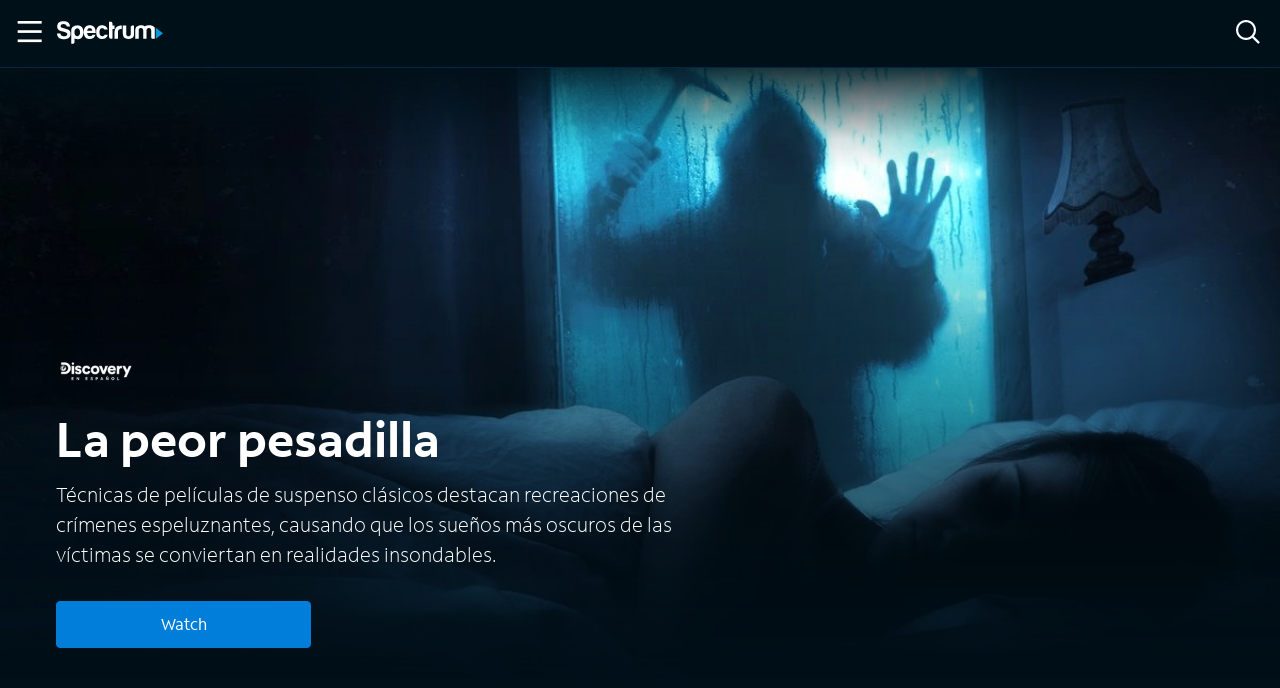

--- FILE ---
content_type: application/javascript
request_url: https://ondemand.spectrum.net/webpack-runtime-98fac988767955c17b52.js
body_size: 2735
content:
!function(){"use strict";var e,t,r,n,a,c={},o={};function s(e){var t=o[e];if(void 0!==t)return t.exports;var r=o[e]={id:e,loaded:!1,exports:{}};return c[e].call(r.exports,r,r.exports,s),r.loaded=!0,r.exports}s.m=c,e=[],s.O=function(t,r,n,a){if(!r){var c=1/0;for(d=0;d<e.length;d++){r=e[d][0],n=e[d][1],a=e[d][2];for(var o=!0,f=0;f<r.length;f++)(!1&a||c>=a)&&Object.keys(s.O).every((function(e){return s.O[e](r[f])}))?r.splice(f--,1):(o=!1,a<c&&(c=a));if(o){e.splice(d--,1);var i=n();void 0!==i&&(t=i)}}return t}a=a||0;for(var d=e.length;d>0&&e[d-1][2]>a;d--)e[d]=e[d-1];e[d]=[r,n,a]},s.n=function(e){var t=e&&e.__esModule?function(){return e.default}:function(){return e};return s.d(t,{a:t}),t},r=Object.getPrototypeOf?function(e){return Object.getPrototypeOf(e)}:function(e){return e.__proto__},s.t=function(e,n){if(1&n&&(e=this(e)),8&n)return e;if("object"==typeof e&&e){if(4&n&&e.__esModule)return e;if(16&n&&"function"==typeof e.then)return e}var a=Object.create(null);s.r(a);var c={};t=t||[null,r({}),r([]),r(r)];for(var o=2&n&&e;"object"==typeof o&&!~t.indexOf(o);o=r(o))Object.getOwnPropertyNames(o).forEach((function(t){c[t]=function(){return e[t]}}));return c.default=function(){return e},s.d(a,c),a},s.d=function(e,t){for(var r in t)s.o(t,r)&&!s.o(e,r)&&Object.defineProperty(e,r,{enumerable:!0,get:t[r]})},s.f={},s.e=function(e){return Promise.all(Object.keys(s.f).reduce((function(t,r){return s.f[r](e,t),t}),[]))},s.u=function(e){return({42:"reactPlayerTwitch",104:"component---src-pages-packages-tsx",109:"component---src-templates-home-tsx",136:"component---src-templates-network-network-originals-tsx",139:"66772a4e",173:"reactPlayerVimeo",292:"component---src-templates-network-network-categories-tsx",304:"component---src-pages-events-tsx",328:"reactPlayerDailyMotion",338:"component---src-pages-get-started-x-tsx",339:"component---src-templates-series-tsx",340:"reactPlayerWistia",353:"reactPlayerPreview",370:"component---src-templates-tv-tsx",392:"reactPlayerVidyard",438:"component---src-pages-tv-apps-tsx",440:"component---src-templates-movie-tsx",446:"reactPlayerYouTube",453:"component---src-pages-404-tsx",458:"reactPlayerFilePlayer",463:"reactPlayerKaltura",499:"component---src-templates-package-package-tsx",509:"component---src-templates-trailers-trailers-tsx",523:"component---src-templates-custom-landing-page-custom-landing-page-tsx",570:"reactPlayerMixcloud",587:"component---src-templates-movies-tsx",591:"component---src-pages-front-row-tsx",627:"reactPlayerStreamable",703:"component---src-templates-xumo-xumo-tsx",720:"component---src-templates-trailers-trailers-watch-tsx",723:"reactPlayerMux",764:"abc07fac",766:"component---src-templates-strapi-title-tsx",770:"component---src-templates-access-tsx",859:"component---src-templates-network-network-default-tsx",886:"component---src-pages-cast-tsx",887:"reactPlayerFacebook",911:"component---src-pages-search-tsx",913:"c62c55e5ff025562e4346a4fa8421247e8233308",970:"component---src-pages-networks-tsx",976:"component---src-templates-program-tsx",979:"reactPlayerSoundCloud"}[e]||e)+"-"+{42:"cab7e28dccf1580ba8be",104:"9288c30e386b7006c837",108:"87a6e709fa608e3b7e5f",109:"5fc39a61e5d0dbab5fa0",136:"884d9b4485d8947e57c4",139:"06c67b2e528b67867cd8",173:"9740a33fe0b44ef24c6b",292:"3cc9b1e469cf160241b5",304:"6f54a4f860d577ca5eea",328:"7f0e7f84f87653de84ad",338:"2002d7d341051b294d42",339:"075c975dd0fc803b34cd",340:"e2858389ce3a199d0b4f",353:"d26d60985401fe072d9a",370:"da63c8ffbf61af36e016",392:"a9035dece493cb4fa76d",438:"b064a55718366bbfaa0c",440:"a3a5b40a175c7a6eb5ee",446:"9b66858f2fe781a8ef9e",452:"f4ae8c18a5a8c1c6d339",453:"3cf402ff4aede84d54af",458:"806833561f10b1909b9f",463:"bdc8d92133554a110c41",499:"69468745f132fa5513cd",509:"db83e2af2ea908168ced",523:"3bf6a4208c411cb5194b",570:"0a3cfa1943863e4d3e95",587:"b9a31766194c46a50589",591:"5229a6015c5816e767ab",627:"6ebb1ebc03161d91dfa9",703:"149dd4b7b5d8f3fe9f7b",720:"c89493230d065d81e919",723:"11f5f82c92ba533a54da",764:"dbaa90d2cdec07ab6ade",766:"ddf697e4ae3605eb7253",770:"b99409f754a87607f53a",859:"8eb0e7c9a3d53de80fbd",886:"2e22b46dd80e412555a2",887:"e2133a9019a7ddd7521c",911:"9fb549420c6ddf3172a8",913:"d9f8c8572643391c6e74",970:"4996f77b0bc8acb876ac",976:"392321bb6a80f54952a4",979:"bb48b8c843fc970584bd"}[e]+".js"},s.miniCssF=function(e){return"styles.1a5f4711191d91866b0c.css"},s.g=function(){if("object"==typeof globalThis)return globalThis;try{return this||new Function("return this")()}catch(e){if("object"==typeof window)return window}}(),s.o=function(e,t){return Object.prototype.hasOwnProperty.call(e,t)},n={},a="spectrum-on-demand:",s.l=function(e,t,r,c){if(n[e])n[e].push(t);else{var o,f;if(void 0!==r)for(var i=document.getElementsByTagName("script"),d=0;d<i.length;d++){var u=i[d];if(u.getAttribute("src")==e||u.getAttribute("data-webpack")==a+r){o=u;break}}o||(f=!0,(o=document.createElement("script")).charset="utf-8",o.timeout=120,s.nc&&o.setAttribute("nonce",s.nc),o.setAttribute("data-webpack",a+r),o.src=e),n[e]=[t];var l=function(t,r){o.onerror=o.onload=null,clearTimeout(p);var a=n[e];if(delete n[e],o.parentNode&&o.parentNode.removeChild(o),a&&a.forEach((function(e){return e(r)})),t)return t(r)},p=setTimeout(l.bind(null,void 0,{type:"timeout",target:o}),12e4);o.onerror=l.bind(null,o.onerror),o.onload=l.bind(null,o.onload),f&&document.head.appendChild(o)}},s.r=function(e){"undefined"!=typeof Symbol&&Symbol.toStringTag&&Object.defineProperty(e,Symbol.toStringTag,{value:"Module"}),Object.defineProperty(e,"__esModule",{value:!0})},s.nmd=function(e){return e.paths=[],e.children||(e.children=[]),e},s.p="/",function(){var e={311:0,869:0};s.f.j=function(t,r){var n=s.o(e,t)?e[t]:void 0;if(0!==n)if(n)r.push(n[2]);else if(/^(311|869)$/.test(t))e[t]=0;else{var a=new Promise((function(r,a){n=e[t]=[r,a]}));r.push(n[2]=a);var c=s.p+s.u(t),o=new Error;s.l(c,(function(r){if(s.o(e,t)&&(0!==(n=e[t])&&(e[t]=void 0),n)){var a=r&&("load"===r.type?"missing":r.type),c=r&&r.target&&r.target.src;o.message="Loading chunk "+t+" failed.\n("+a+": "+c+")",o.name="ChunkLoadError",o.type=a,o.request=c,n[1](o)}}),"chunk-"+t,t)}},s.O.j=function(t){return 0===e[t]};var t=function(t,r){var n,a,c=r[0],o=r[1],f=r[2],i=0;if(c.some((function(t){return 0!==e[t]}))){for(n in o)s.o(o,n)&&(s.m[n]=o[n]);if(f)var d=f(s)}for(t&&t(r);i<c.length;i++)a=c[i],s.o(e,a)&&e[a]&&e[a][0](),e[a]=0;return s.O(d)},r=self.webpackChunkspectrum_on_demand=self.webpackChunkspectrum_on_demand||[];r.forEach(t.bind(null,0)),r.push=t.bind(null,r.push.bind(r))}()}();
//# sourceMappingURL=webpack-runtime-98fac988767955c17b52.js.map